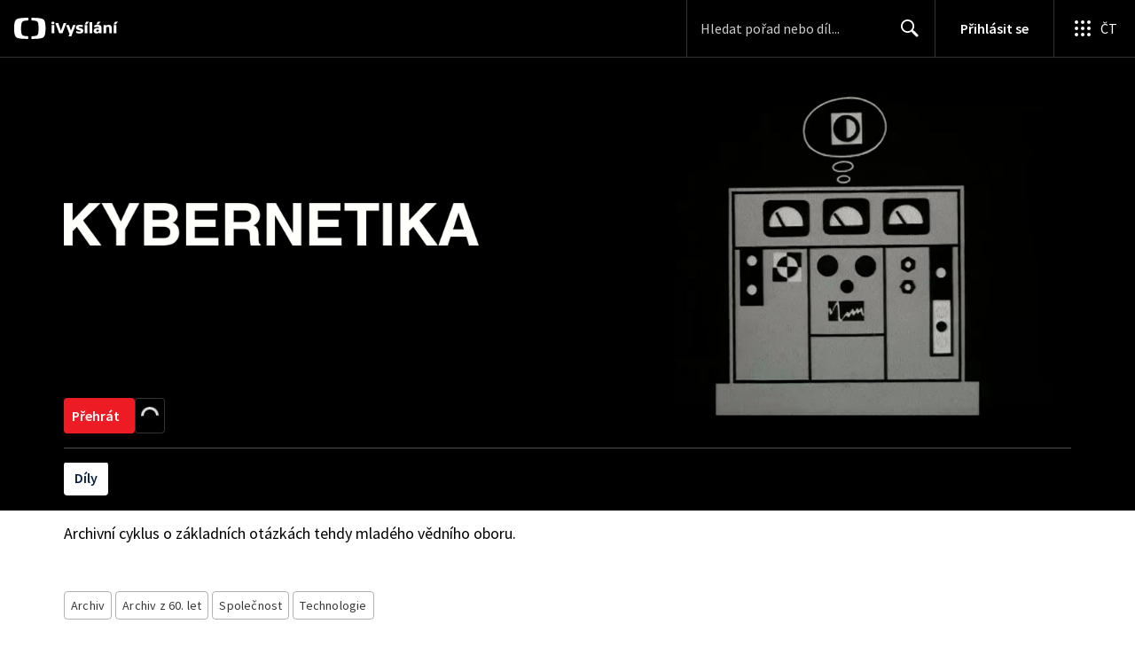

--- FILE ---
content_type: application/javascript; charset=UTF-8
request_url: https://ctfs.ceskatelevize.cz/ivysilani/_next/static/chunks/7150-56f49d6ad74a1398.js
body_size: 919
content:
!function(){try{var e="undefined"!=typeof window?window:"undefined"!=typeof global?global:"undefined"!=typeof globalThis?globalThis:"undefined"!=typeof self?self:{},r=(new e.Error).stack;r&&(e._sentryDebugIds=e._sentryDebugIds||{},e._sentryDebugIds[r]="057d683e-ff1c-4be6-91bc-b6e1d9bd09eb",e._sentryDebugIdIdentifier="sentry-dbid-057d683e-ff1c-4be6-91bc-b6e1d9bd09eb")}catch(e){}}();"use strict";(self.webpackChunk_N_E=self.webpackChunk_N_E||[]).push([[7150],{75867:function(e,r,t){t.d(r,{n:function(){return i}}),t(67294);var n=t(1660),s=t(97116),o=t(83878),c=t(79689);t(7494),t(78739),t(85098);var a={closeButton:"v_qbszcb0",pageWrapper:"v_qbszcb1",outerWrapper:"v_qbszcb2",wrapper:"v_qbszcb3",heading:"v_qbszcb4",paragraph:"v_qbszcb5",buttonWrapper:"v_qbszcb6",cancelButton:"v_qbszcb7",pictureWrapper:"v_qbszcb8",modalDialog:"v_qbszcb9"},b=t(85893);let i=({images:e,heading:r,paragraph:t,leftButton:i,rightButton:l,closeModal:p})=>{let u=(0,n.Yw)();return(0,b.jsx)(o.u,{buttonClassname:a.closeButton,closeButtonSize:u?"small":"medium",dialogClassname:a.modalDialog,onClose:p,children:(0,b.jsxs)("div",{className:a.pageWrapper,children:[(0,b.jsxs)(s.V,{className:a.outerWrapper,contentClassName:a.wrapper,children:[r&&(0,b.jsx)("h1",{className:a.heading,children:r}),t&&(0,b.jsx)("p",{className:a.paragraph,children:t}),(0,b.jsxs)("section",{className:a.buttonWrapper,children:[i,l]})]}),(0,b.jsx)("div",{className:a.pictureWrapper,children:(0,b.jsx)(c.s,{images:e})})]})})}},89880:function(e,r,t){t.d(r,{t:function(){return u}});var n=t(59499),s=t(72742),o=t(11163),c=t(86896),a=t(23242),b=t(65245),i=t(80605);function l(e,r){var t=Object.keys(e);if(Object.getOwnPropertySymbols){var n=Object.getOwnPropertySymbols(e);r&&(n=n.filter(function(r){return Object.getOwnPropertyDescriptor(e,r).enumerable})),t.push.apply(t,n)}return t}function p(e){for(var r=1;r<arguments.length;r++){var t=null!=arguments[r]?arguments[r]:{};r%2?l(Object(t),!0).forEach(function(r){(0,n.Z)(e,r,t[r])}):Object.getOwnPropertyDescriptors?Object.defineProperties(e,Object.getOwnPropertyDescriptors(t)):l(Object(t)).forEach(function(r){Object.defineProperty(e,r,Object.getOwnPropertyDescriptor(t,r))})}return e}let u=(e,r,t)=>{let n=(0,c.Z)(),{reload:l}=(0,a.aF)(),u=(0,o.useRouter)(),d=p({showOtherErrorNotifications:!1},t),f=!(0,i.bB)(u.route);return(0,s.D)(e,p(p({},r),{},{onError:e=>{d.showOtherErrorNotifications?(0,b.Oz)(n,l,f)(e):(0,b.LZ)(n,l,f)(e),r?.onError&&r.onError(e)}}))}}}]);

--- FILE ---
content_type: text/plain; charset=utf-8
request_url: https://events.getsitectrl.com/api/v1/events
body_size: 557
content:
{"id":"6705ca5d54100c81","user_id":"6705ca5d5425c4e7","time":1769915118928,"token":"1769915118.d97800a2e52dda7dccf87edd715acc4c.9e46e3c8950fd3c864cb9ff3aea3d772","geo":{"ip":"18.191.55.29","geopath":"147015:147763:220321:","geoname_id":4509177,"longitude":-83.0061,"latitude":39.9625,"postal_code":"43215","city":"Columbus","region":"Ohio","state_code":"OH","country":"United States","country_code":"US","timezone":"America/New_York"},"ua":{"platform":"Desktop","os":"Mac OS","os_family":"Mac OS X","os_version":"10.15.7","browser":"Other","browser_family":"ClaudeBot","browser_version":"1.0","device":"Spider","device_brand":"Spider","device_model":"Desktop"},"utm":{}}